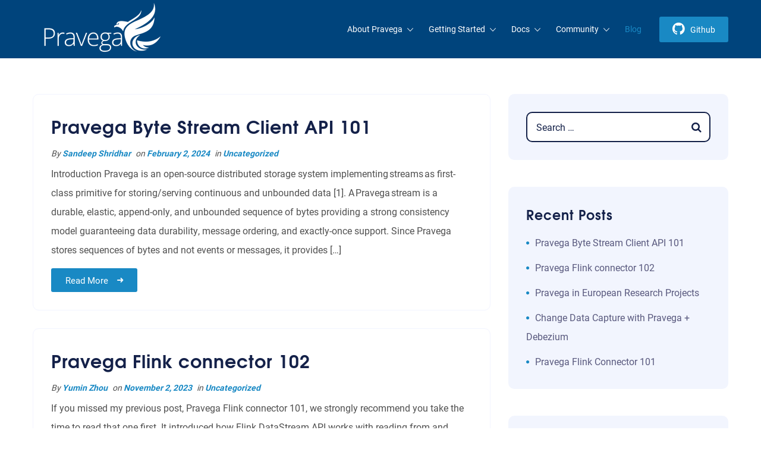

--- FILE ---
content_type: text/html; charset=UTF-8
request_url: https://pravega.io/blog/
body_size: 18566
content:
<!DOCTYPE html>
<html lang="en-US" class="no-js no-svg">
<head>
<!-- Required meta tags -->
<meta charset="UTF-8" />
<meta name="viewport" content="width=device-width, initial-scale=1, shrink-to-fit=no">
<meta name="description" content="Official Pravega.io Blog: Get the latest news, blogs, and insights on distributed storage system."  />
	
<meta name="keywords" content="Pravega, Pravega blog, blogs of Pravega, Pravega updates, Stream Storage, Segment Store" />    
<meta name="robots" content="all" />
<meta name="distribution" content="Global" />
<meta name="robots" content="index, follow">
<meta name="document-type" content="Public">
<meta name="language" content="English" />
<meta name="author" content="Pravega"/>
<meta property="og:image" content="https://pravega.io/wp-content/uploads/2021/04/pravega-io.jpg">    
<meta name="twitter:image" content="https://pravega.io/wp-content/uploads/2021/04/twitter-card.jpg" />    
        <link rel="shortcut icon" href="https://pravega.io/wp-content/themes/qloud/assets/images/favicon.ico" />
        <script>(function(html){html.className = html.className.replace(/\bno-js\b/,'js')})(document.documentElement);</script>
<title>Blog &#8211; Pravega</title>
<meta name='robots' content='max-image-preview:large' />
<link rel="preload" as="font" href="http://158.101.97.53/wp-content/themes/qloud/assets/fonts/texgyreadventor-regular-webfont.woff" data-wpacu-preload-font="1" crossorigin>
<link rel="preload" as="font" href="http://158.101.97.53/wp-content/themes/qloud/assets/fonts/texgyreadventor-bold-webfont.woff" data-wpacu-preload-font="1" crossorigin>
<link rel="preload" as="font" href="http://158.101.97.53/wp-content/plugins/elementor/assets/lib/font-awesome/fonts/fontawesome-webfont.woff2?v=4.7.0" data-wpacu-preload-font="1" crossorigin>
<link rel="preload" as="font" href="http://158.101.97.53/wp-content/themes/qloud/assets/fonts/ionicons.ttf?v=2.0.0" data-wpacu-preload-font="1" crossorigin>
<link rel='dns-prefetch' href='//www.googletagmanager.com' />
<link rel='dns-prefetch' href='//cdnjs.cloudflare.com' />
<link rel="alternate" type="application/rss+xml" title="Pravega &raquo; Feed" href="https://pravega.io/feed/" />
<link rel="alternate" type="application/rss+xml" title="Pravega &raquo; Comments Feed" href="https://pravega.io/comments/feed/" />
<style id='wp-img-auto-sizes-contain-inline-css'>img:is([sizes=auto i],[sizes^="auto," i]){contain-intrinsic-size:3000px 1500px}</style>
<style id='wp-emoji-styles-inline-css'>img.wp-smiley,img.emoji{display:inline!important;border:none!important;box-shadow:none!important;height:1em!important;width:1em!important;margin:0 0.07em!important;vertical-align:-0.1em!important;background:none!important;padding:0!important}</style>
<link rel='stylesheet' id='wpacu-combined-css-head-1' href='https://pravega.io/wp-content/cache/asset-cleanup/css/head-e5e4d899519ac8879629b303b4dcd623ef500539.css' type='text/css' media='all' />
<style id='wp-block-heading-inline-css'>h1:where(.wp-block-heading).has-background,h2:where(.wp-block-heading).has-background,h3:where(.wp-block-heading).has-background,h4:where(.wp-block-heading).has-background,h5:where(.wp-block-heading).has-background,h6:where(.wp-block-heading).has-background{padding:1.25em 2.375em}h1.has-text-align-left[style*=writing-mode]:where([style*=vertical-lr]),h1.has-text-align-right[style*=writing-mode]:where([style*=vertical-rl]),h2.has-text-align-left[style*=writing-mode]:where([style*=vertical-lr]),h2.has-text-align-right[style*=writing-mode]:where([style*=vertical-rl]),h3.has-text-align-left[style*=writing-mode]:where([style*=vertical-lr]),h3.has-text-align-right[style*=writing-mode]:where([style*=vertical-rl]),h4.has-text-align-left[style*=writing-mode]:where([style*=vertical-lr]),h4.has-text-align-right[style*=writing-mode]:where([style*=vertical-rl]),h5.has-text-align-left[style*=writing-mode]:where([style*=vertical-lr]),h5.has-text-align-right[style*=writing-mode]:where([style*=vertical-rl]),h6.has-text-align-left[style*=writing-mode]:where([style*=vertical-lr]),h6.has-text-align-right[style*=writing-mode]:where([style*=vertical-rl]){rotate:180deg}</style>
<style id='wp-block-list-inline-css'>ol,ul{box-sizing:border-box}:root :where(.wp-block-list.has-background){padding:1.25em 2.375em}</style>
<style id='wp-block-media-text-inline-css'>.wp-block-media-text{box-sizing:border-box;/*!rtl:begin:ignore*/direction:ltr;/*!rtl:end:ignore*/display:grid;grid-template-columns:50% 1fr;grid-template-rows:auto}.wp-block-media-text.has-media-on-the-right{grid-template-columns:1fr 50%}.wp-block-media-text.is-vertically-aligned-top>.wp-block-media-text__content,.wp-block-media-text.is-vertically-aligned-top>.wp-block-media-text__media{align-self:start}.wp-block-media-text.is-vertically-aligned-center>.wp-block-media-text__content,.wp-block-media-text.is-vertically-aligned-center>.wp-block-media-text__media,.wp-block-media-text>.wp-block-media-text__content,.wp-block-media-text>.wp-block-media-text__media{align-self:center}.wp-block-media-text.is-vertically-aligned-bottom>.wp-block-media-text__content,.wp-block-media-text.is-vertically-aligned-bottom>.wp-block-media-text__media{align-self:end}.wp-block-media-text>.wp-block-media-text__media{/*!rtl:begin:ignore*/grid-column:1;grid-row:1;/*!rtl:end:ignore*/margin:0}.wp-block-media-text>.wp-block-media-text__content{direction:ltr;/*!rtl:begin:ignore*/grid-column:2;grid-row:1;/*!rtl:end:ignore*/padding:0 8%;word-break:break-word}.wp-block-media-text.has-media-on-the-right>.wp-block-media-text__media{/*!rtl:begin:ignore*/grid-column:2;grid-row:1 /*!rtl:end:ignore*/}.wp-block-media-text.has-media-on-the-right>.wp-block-media-text__content{/*!rtl:begin:ignore*/grid-column:1;grid-row:1 /*!rtl:end:ignore*/}.wp-block-media-text__media a{display:block}.wp-block-media-text__media img,.wp-block-media-text__media video{height:auto;max-width:unset;vertical-align:middle;width:100%}.wp-block-media-text.is-image-fill>.wp-block-media-text__media{background-size:cover;height:100%;min-height:250px}.wp-block-media-text.is-image-fill>.wp-block-media-text__media>a{display:block;height:100%}.wp-block-media-text.is-image-fill>.wp-block-media-text__media img{height:1px;margin:-1px;overflow:hidden;padding:0;position:absolute;width:1px;clip:rect(0,0,0,0);border:0}.wp-block-media-text.is-image-fill-element>.wp-block-media-text__media{height:100%;min-height:250px}.wp-block-media-text.is-image-fill-element>.wp-block-media-text__media>a{display:block;height:100%}.wp-block-media-text.is-image-fill-element>.wp-block-media-text__media img{height:100%;object-fit:cover;width:100%}@media (max-width:600px){.wp-block-media-text.is-stacked-on-mobile{grid-template-columns:100%!important}.wp-block-media-text.is-stacked-on-mobile>.wp-block-media-text__media{grid-column:1;grid-row:1}.wp-block-media-text.is-stacked-on-mobile>.wp-block-media-text__content{grid-column:1;grid-row:2}}</style>
<style id='wp-block-paragraph-inline-css'>.is-small-text{font-size:.875em}.is-regular-text{font-size:1em}.is-large-text{font-size:2.25em}.is-larger-text{font-size:3em}.has-drop-cap:not(:focus):first-letter{float:left;font-size:8.4em;font-style:normal;font-weight:100;line-height:.68;margin:.05em .1em 0 0;text-transform:uppercase}body.rtl .has-drop-cap:not(:focus):first-letter{float:none;margin-left:.1em}p.has-drop-cap.has-background{overflow:hidden}:root :where(p.has-background){padding:1.25em 2.375em}:where(p.has-text-color:not(.has-link-color)) a{color:inherit}p.has-text-align-left[style*="writing-mode:vertical-lr"],p.has-text-align-right[style*="writing-mode:vertical-rl"]{rotate:180deg}</style>
<style id='wp-block-preformatted-inline-css'>.wp-block-preformatted{box-sizing:border-box;white-space:pre-wrap}:where(.wp-block-preformatted.has-background){padding:1.25em 2.375em}</style>
<style id='wp-block-table-inline-css'>.wp-block-table{overflow-x:auto}.wp-block-table table{border-collapse:collapse;width:100%}.wp-block-table thead{border-bottom:3px solid}.wp-block-table tfoot{border-top:3px solid}.wp-block-table td,.wp-block-table th{border:1px solid;padding:.5em}.wp-block-table .has-fixed-layout{table-layout:fixed;width:100%}.wp-block-table .has-fixed-layout td,.wp-block-table .has-fixed-layout th{word-break:break-word}.wp-block-table.aligncenter,.wp-block-table.alignleft,.wp-block-table.alignright{display:table;width:auto}.wp-block-table.aligncenter td,.wp-block-table.aligncenter th,.wp-block-table.alignleft td,.wp-block-table.alignleft th,.wp-block-table.alignright td,.wp-block-table.alignright th{word-break:break-word}.wp-block-table .has-subtle-light-gray-background-color{background-color:#f3f4f5}.wp-block-table .has-subtle-pale-green-background-color{background-color:#e9fbe5}.wp-block-table .has-subtle-pale-blue-background-color{background-color:#e7f5fe}.wp-block-table .has-subtle-pale-pink-background-color{background-color:#fcf0ef}.wp-block-table.is-style-stripes{background-color:initial;border-collapse:inherit;border-spacing:0}.wp-block-table.is-style-stripes tbody tr:nth-child(odd){background-color:#f0f0f0}.wp-block-table.is-style-stripes.has-subtle-light-gray-background-color tbody tr:nth-child(odd){background-color:#f3f4f5}.wp-block-table.is-style-stripes.has-subtle-pale-green-background-color tbody tr:nth-child(odd){background-color:#e9fbe5}.wp-block-table.is-style-stripes.has-subtle-pale-blue-background-color tbody tr:nth-child(odd){background-color:#e7f5fe}.wp-block-table.is-style-stripes.has-subtle-pale-pink-background-color tbody tr:nth-child(odd){background-color:#fcf0ef}.wp-block-table.is-style-stripes td,.wp-block-table.is-style-stripes th{border-color:#0000}.wp-block-table.is-style-stripes{border-bottom:1px solid #f0f0f0}.wp-block-table .has-border-color td,.wp-block-table .has-border-color th,.wp-block-table .has-border-color tr,.wp-block-table .has-border-color>*{border-color:inherit}.wp-block-table table[style*=border-top-color] tr:first-child,.wp-block-table table[style*=border-top-color] tr:first-child td,.wp-block-table table[style*=border-top-color] tr:first-child th,.wp-block-table table[style*=border-top-color]>*,.wp-block-table table[style*=border-top-color]>* td,.wp-block-table table[style*=border-top-color]>* th{border-top-color:inherit}.wp-block-table table[style*=border-top-color] tr:not(:first-child){border-top-color:initial}.wp-block-table table[style*=border-right-color] td:last-child,.wp-block-table table[style*=border-right-color] th,.wp-block-table table[style*=border-right-color] tr,.wp-block-table table[style*=border-right-color]>*{border-right-color:inherit}.wp-block-table table[style*=border-bottom-color] tr:last-child,.wp-block-table table[style*=border-bottom-color] tr:last-child td,.wp-block-table table[style*=border-bottom-color] tr:last-child th,.wp-block-table table[style*=border-bottom-color]>*,.wp-block-table table[style*=border-bottom-color]>* td,.wp-block-table table[style*=border-bottom-color]>* th{border-bottom-color:inherit}.wp-block-table table[style*=border-bottom-color] tr:not(:last-child){border-bottom-color:initial}.wp-block-table table[style*=border-left-color] td:first-child,.wp-block-table table[style*=border-left-color] th,.wp-block-table table[style*=border-left-color] tr,.wp-block-table table[style*=border-left-color]>*{border-left-color:inherit}.wp-block-table table[style*=border-style] td,.wp-block-table table[style*=border-style] th,.wp-block-table table[style*=border-style] tr,.wp-block-table table[style*=border-style]>*{border-style:inherit}.wp-block-table table[style*=border-width] td,.wp-block-table table[style*=border-width] th,.wp-block-table table[style*=border-width] tr,.wp-block-table table[style*=border-width]>*{border-style:inherit;border-width:inherit}</style>
<style id='global-styles-inline-css'>:root{--wp--preset--aspect-ratio--square:1;--wp--preset--aspect-ratio--4-3:4/3;--wp--preset--aspect-ratio--3-4:3/4;--wp--preset--aspect-ratio--3-2:3/2;--wp--preset--aspect-ratio--2-3:2/3;--wp--preset--aspect-ratio--16-9:16/9;--wp--preset--aspect-ratio--9-16:9/16;--wp--preset--color--black:#000000;--wp--preset--color--cyan-bluish-gray:#abb8c3;--wp--preset--color--white:#ffffff;--wp--preset--color--pale-pink:#f78da7;--wp--preset--color--vivid-red:#cf2e2e;--wp--preset--color--luminous-vivid-orange:#ff6900;--wp--preset--color--luminous-vivid-amber:#fcb900;--wp--preset--color--light-green-cyan:#7bdcb5;--wp--preset--color--vivid-green-cyan:#00d084;--wp--preset--color--pale-cyan-blue:#8ed1fc;--wp--preset--color--vivid-cyan-blue:#0693e3;--wp--preset--color--vivid-purple:#9b51e0;--wp--preset--gradient--vivid-cyan-blue-to-vivid-purple:linear-gradient(135deg,rgb(6,147,227) 0%,rgb(155,81,224) 100%);--wp--preset--gradient--light-green-cyan-to-vivid-green-cyan:linear-gradient(135deg,rgb(122,220,180) 0%,rgb(0,208,130) 100%);--wp--preset--gradient--luminous-vivid-amber-to-luminous-vivid-orange:linear-gradient(135deg,rgb(252,185,0) 0%,rgb(255,105,0) 100%);--wp--preset--gradient--luminous-vivid-orange-to-vivid-red:linear-gradient(135deg,rgb(255,105,0) 0%,rgb(207,46,46) 100%);--wp--preset--gradient--very-light-gray-to-cyan-bluish-gray:linear-gradient(135deg,rgb(238,238,238) 0%,rgb(169,184,195) 100%);--wp--preset--gradient--cool-to-warm-spectrum:linear-gradient(135deg,rgb(74,234,220) 0%,rgb(151,120,209) 20%,rgb(207,42,186) 40%,rgb(238,44,130) 60%,rgb(251,105,98) 80%,rgb(254,248,76) 100%);--wp--preset--gradient--blush-light-purple:linear-gradient(135deg,rgb(255,206,236) 0%,rgb(152,150,240) 100%);--wp--preset--gradient--blush-bordeaux:linear-gradient(135deg,rgb(254,205,165) 0%,rgb(254,45,45) 50%,rgb(107,0,62) 100%);--wp--preset--gradient--luminous-dusk:linear-gradient(135deg,rgb(255,203,112) 0%,rgb(199,81,192) 50%,rgb(65,88,208) 100%);--wp--preset--gradient--pale-ocean:linear-gradient(135deg,rgb(255,245,203) 0%,rgb(182,227,212) 50%,rgb(51,167,181) 100%);--wp--preset--gradient--electric-grass:linear-gradient(135deg,rgb(202,248,128) 0%,rgb(113,206,126) 100%);--wp--preset--gradient--midnight:linear-gradient(135deg,rgb(2,3,129) 0%,rgb(40,116,252) 100%);--wp--preset--font-size--small:13px;--wp--preset--font-size--medium:20px;--wp--preset--font-size--large:36px;--wp--preset--font-size--x-large:42px;--wp--preset--spacing--20:0.44rem;--wp--preset--spacing--30:0.67rem;--wp--preset--spacing--40:1rem;--wp--preset--spacing--50:1.5rem;--wp--preset--spacing--60:2.25rem;--wp--preset--spacing--70:3.38rem;--wp--preset--spacing--80:5.06rem;--wp--preset--shadow--natural:6px 6px 9px rgba(0, 0, 0, 0.2);--wp--preset--shadow--deep:12px 12px 50px rgba(0, 0, 0, 0.4);--wp--preset--shadow--sharp:6px 6px 0px rgba(0, 0, 0, 0.2);--wp--preset--shadow--outlined:6px 6px 0px -3px rgb(255, 255, 255), 6px 6px rgb(0, 0, 0);--wp--preset--shadow--crisp:6px 6px 0px rgb(0, 0, 0)}:where(.is-layout-flex){gap:.5em}:where(.is-layout-grid){gap:.5em}body .is-layout-flex{display:flex}.is-layout-flex{flex-wrap:wrap;align-items:center}.is-layout-flex>:is(*,div){margin:0}body .is-layout-grid{display:grid}.is-layout-grid>:is(*,div){margin:0}:where(.wp-block-columns.is-layout-flex){gap:2em}:where(.wp-block-columns.is-layout-grid){gap:2em}:where(.wp-block-post-template.is-layout-flex){gap:1.25em}:where(.wp-block-post-template.is-layout-grid){gap:1.25em}.has-black-color{color:var(--wp--preset--color--black)!important}.has-cyan-bluish-gray-color{color:var(--wp--preset--color--cyan-bluish-gray)!important}.has-white-color{color:var(--wp--preset--color--white)!important}.has-pale-pink-color{color:var(--wp--preset--color--pale-pink)!important}.has-vivid-red-color{color:var(--wp--preset--color--vivid-red)!important}.has-luminous-vivid-orange-color{color:var(--wp--preset--color--luminous-vivid-orange)!important}.has-luminous-vivid-amber-color{color:var(--wp--preset--color--luminous-vivid-amber)!important}.has-light-green-cyan-color{color:var(--wp--preset--color--light-green-cyan)!important}.has-vivid-green-cyan-color{color:var(--wp--preset--color--vivid-green-cyan)!important}.has-pale-cyan-blue-color{color:var(--wp--preset--color--pale-cyan-blue)!important}.has-vivid-cyan-blue-color{color:var(--wp--preset--color--vivid-cyan-blue)!important}.has-vivid-purple-color{color:var(--wp--preset--color--vivid-purple)!important}.has-black-background-color{background-color:var(--wp--preset--color--black)!important}.has-cyan-bluish-gray-background-color{background-color:var(--wp--preset--color--cyan-bluish-gray)!important}.has-white-background-color{background-color:var(--wp--preset--color--white)!important}.has-pale-pink-background-color{background-color:var(--wp--preset--color--pale-pink)!important}.has-vivid-red-background-color{background-color:var(--wp--preset--color--vivid-red)!important}.has-luminous-vivid-orange-background-color{background-color:var(--wp--preset--color--luminous-vivid-orange)!important}.has-luminous-vivid-amber-background-color{background-color:var(--wp--preset--color--luminous-vivid-amber)!important}.has-light-green-cyan-background-color{background-color:var(--wp--preset--color--light-green-cyan)!important}.has-vivid-green-cyan-background-color{background-color:var(--wp--preset--color--vivid-green-cyan)!important}.has-pale-cyan-blue-background-color{background-color:var(--wp--preset--color--pale-cyan-blue)!important}.has-vivid-cyan-blue-background-color{background-color:var(--wp--preset--color--vivid-cyan-blue)!important}.has-vivid-purple-background-color{background-color:var(--wp--preset--color--vivid-purple)!important}.has-black-border-color{border-color:var(--wp--preset--color--black)!important}.has-cyan-bluish-gray-border-color{border-color:var(--wp--preset--color--cyan-bluish-gray)!important}.has-white-border-color{border-color:var(--wp--preset--color--white)!important}.has-pale-pink-border-color{border-color:var(--wp--preset--color--pale-pink)!important}.has-vivid-red-border-color{border-color:var(--wp--preset--color--vivid-red)!important}.has-luminous-vivid-orange-border-color{border-color:var(--wp--preset--color--luminous-vivid-orange)!important}.has-luminous-vivid-amber-border-color{border-color:var(--wp--preset--color--luminous-vivid-amber)!important}.has-light-green-cyan-border-color{border-color:var(--wp--preset--color--light-green-cyan)!important}.has-vivid-green-cyan-border-color{border-color:var(--wp--preset--color--vivid-green-cyan)!important}.has-pale-cyan-blue-border-color{border-color:var(--wp--preset--color--pale-cyan-blue)!important}.has-vivid-cyan-blue-border-color{border-color:var(--wp--preset--color--vivid-cyan-blue)!important}.has-vivid-purple-border-color{border-color:var(--wp--preset--color--vivid-purple)!important}.has-vivid-cyan-blue-to-vivid-purple-gradient-background{background:var(--wp--preset--gradient--vivid-cyan-blue-to-vivid-purple)!important}.has-light-green-cyan-to-vivid-green-cyan-gradient-background{background:var(--wp--preset--gradient--light-green-cyan-to-vivid-green-cyan)!important}.has-luminous-vivid-amber-to-luminous-vivid-orange-gradient-background{background:var(--wp--preset--gradient--luminous-vivid-amber-to-luminous-vivid-orange)!important}.has-luminous-vivid-orange-to-vivid-red-gradient-background{background:var(--wp--preset--gradient--luminous-vivid-orange-to-vivid-red)!important}.has-very-light-gray-to-cyan-bluish-gray-gradient-background{background:var(--wp--preset--gradient--very-light-gray-to-cyan-bluish-gray)!important}.has-cool-to-warm-spectrum-gradient-background{background:var(--wp--preset--gradient--cool-to-warm-spectrum)!important}.has-blush-light-purple-gradient-background{background:var(--wp--preset--gradient--blush-light-purple)!important}.has-blush-bordeaux-gradient-background{background:var(--wp--preset--gradient--blush-bordeaux)!important}.has-luminous-dusk-gradient-background{background:var(--wp--preset--gradient--luminous-dusk)!important}.has-pale-ocean-gradient-background{background:var(--wp--preset--gradient--pale-ocean)!important}.has-electric-grass-gradient-background{background:var(--wp--preset--gradient--electric-grass)!important}.has-midnight-gradient-background{background:var(--wp--preset--gradient--midnight)!important}.has-small-font-size{font-size:var(--wp--preset--font-size--small)!important}.has-medium-font-size{font-size:var(--wp--preset--font-size--medium)!important}.has-large-font-size{font-size:var(--wp--preset--font-size--large)!important}.has-x-large-font-size{font-size:var(--wp--preset--font-size--x-large)!important}</style>

<style id='classic-theme-styles-inline-css'>/*! This file is auto-generated */
.wp-block-button__link{color:#fff;background-color:#32373c;border-radius:9999px;box-shadow:none;text-decoration:none;padding:calc(.667em + 2px) calc(1.333em + 2px);font-size:1.125em}.wp-block-file__button{background:#32373c;color:#fff;text-decoration:none}</style>



<style id='mashsb-styles-inline-css'>.mashsb-count{color:#ccc}.mashsb-buttons a{background-image:-webkit-linear-gradient(bottom,rgba(0,0,0,.17) 0%,rgba(255,255,255,.17) 100%);background-image:-moz-linear-gradient(bottom,rgba(0,0,0,.17) 0%,rgba(255,255,255,.17) 100%);background-image:linear-gradient(bottom,rgba(0,0,0,.17) 0%,rgba(255,255,255,.17) 100%)}[class^="mashicon-"] .text,[class*=" mashicon-"] .text{text-indent:-9999px!important;line-height:0;display:block}[class^="mashicon-"] .text:after,[class*=" mashicon-"] .text:after{content:""!important;text-indent:0;font-size:13px;display:block!important}[class^="mashicon-"],[class*=" mashicon-"]{width:25%;text-align:center!important}[class^="mashicon-"] .icon:before,[class*=" mashicon-"] .icon:before{float:none;margin-right:0}.mashsb-buttons a{margin-right:3px;margin-bottom:3px;min-width:0;width:41px}.onoffswitch,.onoffswitch-inner:before,.onoffswitch-inner:after .onoffswitch2,.onoffswitch2-inner:before,.onoffswitch2-inner:after{margin-right:0;width:41px;line-height:41px}</style>














<style id='qloud-style-inline-css'>#loading{background:#ffffff!important}.iq-breadcrumb-one h2.title{display:none!important}header{background:#00447c!important;position:relative}header.menu-sticky{background:#00447c!important;position:fixed}@media(max-width:992px){header{background:#00447c!important}}header .sub-main ul li a.iq-button.login{background:#1989c4!important}header .sub-main ul li a.iq-button.login:hover{background:#00447c!important}header .sub-main ul li a.iq-button.login{color:#ffffff!important}header .sub-main ul li a.iq-button.login:hover{color:#ffffff!important}header .sub-main ul li a.iq-button.login{border-color:#1989c4!important}header .sub-main ul li a.iq-button.login:hover{border-color:#ffffff!important}header .sub-main ul li a.iq-button.signup{background:!important}header .sub-main ul li a.iq-button.signup:hover{background:!important}header .sub-main ul li a.iq-button.signup{color:#ffffff!important}header .sub-main ul li a.iq-button.signup:hover{color:#007bfc!important}header .sub-main ul li a.iq-button.signup{border-color:!important}header .sub-main ul li a.iq-button.login:hover{border-color:!important}footer .footer-topbar{background:#ffffff!important}.iq-over-dark-90::before{background:!important}footer .footer-top .footer-title,footer .testimonail-widget-menu .owl-carousel .owl-item .testimonial-info .testimonial-name h5,footer .testimonail-widget-menu .owl-carousel .owl-item .testimonial-info .testimonial-name .sub-title,footer .footer-top .text-white{color:#292929!important}footer,footer .widget ul li a,footer.footer-one .info-share li a,footer.footer-one ul.iq-contact li i,footer .testimonail-widget-menu .owl-carousel .owl-item .testimonial-info p{color:#292929!important}footer.footer-one .widget ul li a:hover,footer .widget ul.menu li a:hover,footer.footer-one .info-share li a:hover,footer .wp-video .mejs-overlay-button:before{color:#292929!important}footer .wp-video:before{background:rgba(41,41,41,.6)}:root{--primary-color:#00447c!important;--secondary-color:#1989c4 !important;--title-color:#142149 !important;--tertiry-color:#5e7290 !important}.iq-tabs .nav-pills .nav-link .tab-title,.iq-testimonial .iq-testimonial-member .avtar-name .iq-lead,.iq-fancy-box.active .iq-fancy-title{color:#142149!important}body.boxed_layout #page,.container,body.boxed_layout header.menu-sticky,body.boxed_layout .elementor-section.elementor-section-boxed>.elementor-container,body.full_width_layout .elementor-section.elementor-section-boxed>.elementor-container{max-width:1200px!important}body.boxed_layout .elementor-section.elementor-section-full_width,body.boxed_layout section.elementor-section.elementor-section-boxed{width:100%!important;left:0!important;right:auto!important}body.boxed_layout header.menu-sticky .main-header{width:1200px!important}body.boxed_layout .container,body.boxed_layout .elementor-section.elementor-section-full_width>.elementor-container .elementor-container,body.boxed_layout .elementor-section.elementor-section-boxed>.elementor-container .elementor-container{padding:0}body.boxed_layout .elementor-section.elementor-section-boxed>.elementor-container,body.boxed_layout .elementor-section.elementor-section-full_width>.elementor-container,body.boxed_layout header .container,body.boxed_layout footer .container{padding:0 15px}@media (max-width:1199px) and (min-width:992px){body.boxed_layout #page,.container,body.boxed_layout header.menu-sticky,body.boxed_layout .elementor-section.elementor-section-boxed>.elementor-container,body.full_width_layout .elementor-section.elementor-section-boxed>.elementor-container{max-width:960px!important}}@media (max-width:991px){body.boxed_layout #page,.container,body.boxed_layout header.menu-sticky,body.boxed_layout .elementor-section.elementor-section-boxed>.elementor-container,body.full_width_layout .elementor-section.elementor-section-boxed>.elementor-container{max-width:720px!important}body.boxed_layout #page{max-width:90%!important;max-width:calc(100% - 60px)!important}}@media (max-width:767px){body.boxed_layout #page,.container,body.boxed_layout header.menu-sticky,body.boxed_layout .elementor-section.elementor-section-boxed>.elementor-container,body.full_width_layout .elementor-section.elementor-section-boxed>.elementor-container{max-width:100%!important}body.boxed_layout .elementor-section.elementor-section-boxed>.elementor-container,body.boxed_layout .elementor-section.elementor-section-full_width>.elementor-container{padding:0 15px}body.boxed_layout #page{max-width:90%!important;max-width:calc(100% - 30px)!important}}</style>


<style id='elementor-icons-inline-css'>.elementor-add-new-section .elementor-add-templately-promo-button{background-color:#5d4fff;background-image:url(https://pravega.io/wp-content/plugins/essential-addons-for-elementor-lite/assets/admin/images/templately/logo-icon.svg);background-repeat:no-repeat;background-position:center center;margin-left:5px;position:relative;bottom:5px}</style>


<style id='elementor-frontend-inline-css'>@font-face{font-family:eicons;src:url(https://pravega.io/wp-content/plugins/elementor/assets/lib/eicons/fonts/eicons.eot?5.10.0);src:url(https://pravega.io/wp-content/plugins/elementor/assets/lib/eicons/fonts/eicons.eot?5.10.0#iefix) format("embedded-opentype"),url(https://pravega.io/wp-content/plugins/elementor/assets/lib/eicons/fonts/eicons.woff2?5.10.0) format("woff2"),url(https://pravega.io/wp-content/plugins/elementor/assets/lib/eicons/fonts/eicons.woff?5.10.0) format("woff"),url(https://pravega.io/wp-content/plugins/elementor/assets/lib/eicons/fonts/eicons.ttf?5.10.0) format("truetype"),url(https://pravega.io/wp-content/plugins/elementor/assets/lib/eicons/fonts/eicons.svg?5.10.0#eicon) format("svg");font-weight:400;font-style:normal}</style>
<style  type='text/css'  data-wpacu-inline-css-file='1'>
.elementor-kit-2293{--e-global-color-primary:#6EC1E4;--e-global-color-secondary:#54595F;--e-global-color-text:#7A7A7A;--e-global-color-accent:#1989C4;--e-global-color-c7a1458:#C8C9C7;--e-global-color-6d35b9a:#EE6411;--e-global-color-2ac2ef2:#00447C;--e-global-color-92d0378:#0D1E67;--e-global-color-a4918f7:#41B6E6;--e-global-color-77e95ac:#0000001A;--e-global-typography-primary-font-family:"Roboto";--e-global-typography-primary-font-weight:600;--e-global-typography-secondary-font-family:"Roboto Slab";--e-global-typography-secondary-font-weight:400;--e-global-typography-text-font-family:"Roboto";--e-global-typography-text-font-weight:400;--e-global-typography-accent-font-family:"Roboto";--e-global-typography-accent-font-weight:500;color:#505050;}.elementor-kit-2293 button,.elementor-kit-2293 input[type="button"],.elementor-kit-2293 input[type="submit"],.elementor-kit-2293 .elementor-button{color:#FFFFFF;background-color:#1989C4;border-radius:3px 3px 3px 3px;padding:10px 24px 11px 24px;}.elementor-kit-2293 button:hover,.elementor-kit-2293 button:focus,.elementor-kit-2293 input[type="button"]:hover,.elementor-kit-2293 input[type="button"]:focus,.elementor-kit-2293 input[type="submit"]:hover,.elementor-kit-2293 input[type="submit"]:focus,.elementor-kit-2293 .elementor-button:hover,.elementor-kit-2293 .elementor-button:focus{background-color:#00447C;}.elementor-section.elementor-section-boxed > .elementor-container{max-width:1140px;}.elementor-widget:not(:last-child){margin-bottom:20px;}{}h1.entry-title{display:var(--page-title-display);}@media(max-width:1024px){.elementor-section.elementor-section-boxed > .elementor-container{max-width:1024px;}}@media(max-width:767px){.elementor-section.elementor-section-boxed > .elementor-container{max-width:767px;}}
</style>


<style  type='text/css'  data-wpacu-inline-css-file='1'>
.elementor-5323 .elementor-element.elementor-element-258796ea:not(.elementor-motion-effects-element-type-background), .elementor-5323 .elementor-element.elementor-element-258796ea > .elementor-motion-effects-container > .elementor-motion-effects-layer{background-color:#000000;}.elementor-5323 .elementor-element.elementor-element-258796ea{transition:background 0.3s, border 0.3s, border-radius 0.3s, box-shadow 0.3s;padding:0px 0px 0px 0px;z-index:2;}.elementor-5323 .elementor-element.elementor-element-258796ea > .elementor-background-overlay{transition:background 0.3s, border-radius 0.3s, opacity 0.3s;}.elementor-5323 .elementor-element.elementor-element-10d3ac93 > .elementor-element-populated{margin:45px 45px 45px 45px;padding:0% 0% 0% 0%;}#elementor-popup-modal-5323 .dialog-message{width:895px;height:auto;}#elementor-popup-modal-5323{justify-content:center;align-items:center;pointer-events:all;background-color:rgba(0,0,0,0.77);}#elementor-popup-modal-5323 .dialog-close-button{display:flex;font-size:30px;}#elementor-popup-modal-5323 .dialog-widget-content{animation-duration:1.2s;box-shadow:2px 8px 23px 3px rgba(0,0,0,0.2);}#elementor-popup-modal-5323 .dialog-close-button i{color:#ffffff;}#elementor-popup-modal-5323 .dialog-close-button svg{fill:#ffffff;}@media(max-width:767px){.elementor-5323 .elementor-element.elementor-element-258796ea:not(.elementor-motion-effects-element-type-background), .elementor-5323 .elementor-element.elementor-element-258796ea > .elementor-motion-effects-container > .elementor-motion-effects-layer{background-image:url(https://beta.pravega.io/wp-content/uploads/2021/02/coco.png);}.elementor-5323 .elementor-element.elementor-element-258796ea{padding:0px 0px 0px 0px;}.elementor-5323 .elementor-element.elementor-element-10d3ac93{width:100%;}.elementor-5323 .elementor-element.elementor-element-10d3ac93 > .elementor-element-populated{padding:0px 0px 0px 0px;}}
</style>


<script id='wpacu-combined-js-head-group-1' type='text/javascript' src='https://pravega.io/wp-content/cache/asset-cleanup/js/head-12613d092f994a1d5c75d6f766f20c3ee4c2eb1c.js'></script><script id="mashsb-js-extra">
/* <![CDATA[ */
var mashsb = {"shares":"0","round_shares":"1","animate_shares":"0","dynamic_buttons":"0","share_url":"https://pravega.io/blog/2024/02/02/pravega-byte-stream-client-api-101/","title":"%E2%80%8B%E2%80%8BPravega+Byte+Stream+Client+API+101%E2%80%8B","image":null,"desc":"Introduction\n\n\n\nPravega is an open-source distributed storage system implementing\u202fstreams\u202fas first-class primitive for storing/serving continuous and unbounded data [1]. A\u202fPravega\u202fstream is a durable, elastic, append-only, and unbounded sequence of bytes providing a strong consistency model guaranteeing data \u2026","hashtag":"@PravegaIO","subscribe":"content","subscribe_url":"","activestatus":"1","singular":"0","twitter_popup":"1","refresh":"0","nonce":"8020c44fa3","postid":"","servertime":"1769408415","ajaxurl":"https://pravega.io/wp-admin/admin-ajax.php"};
//# sourceURL=mashsb-js-extra
/* ]]> */
</script>
<script   src="https://pravega.io/wp-content/plugins/mashsharer/assets/js/mashsb.min.js" id="mashsb-js"></script>
<script   src="https://www.googletagmanager.com/gtag/js?id=UA-1508605-1&amp;ver=6.9" id="wk-analytics-script-js"></script>
<script   id="wk-analytics-script-js-after">
/* <![CDATA[ */
function shouldTrack(){
var trackLoggedIn = false;
var loggedIn = false;
if(!loggedIn){
return true;
} else if( trackLoggedIn ) {
return true;
}
return false;
}
function hasWKGoogleAnalyticsCookie() {
return (new RegExp('wp_wk_ga_untrack_' + document.location.hostname)).test(document.cookie);
}
if (!hasWKGoogleAnalyticsCookie() && shouldTrack()) {
//Google Analytics
window.dataLayer = window.dataLayer || [];
function gtag(){dataLayer.push(arguments);}
gtag('js', new Date());
gtag('config', 'UA-1508605-1', { 'anonymize_ip': true });
}

//# sourceURL=wk-analytics-script-js-after
/* ]]> */
</script>
<script   src="https://cdnjs.cloudflare.com/ajax/libs/particles.js/2.0.0/particles.min.js" id="particles-script-js"></script>
<script id='wpacu-combined-js-head-group-2' type='text/javascript' src='https://pravega.io/wp-content/cache/asset-cleanup/js/head-5230a5b704836d68e05154315f68b6e11fbb4997.js'></script><link rel="https://api.w.org/" href="https://pravega.io/wp-json/" /><link rel="EditURI" type="application/rsd+xml" title="RSD" href="https://pravega.io/xmlrpc.php?rsd" />
<meta name="generator" content="WordPress 6.9" />
<meta name="framework" content="Redux 4.3.1" />		<script>
			document.documentElement.className = document.documentElement.className.replace( 'no-js', 'js' );
		</script>
				<style>.no-js img.lazyload{display:none}figure.wp-block-image img.lazyloading{min-width:150px}.lazyload,.lazyloading{opacity:0}.lazyloaded{opacity:1;transition:opacity 400ms;transition-delay:0ms}</style>
		<style id='qloud-dynamic-css'>.navbar-brand img.logo{width:216px!important}.navbar-brand img.logo{height:88px!important}</style><style id='qloud-dynamic-css70494'>.iq-breadcrumb-one .title{display:none!important}</style><style>.recentcomments a{display:inline!important;padding:0!important;margin:0!important}</style> 
            

</head> 
<body data-spy="scroll" data-offset="80" class="blog wp-theme-qloud wp-child-theme-qloud-child group-blog hfeed has-header-image has-sidebar colors-light elementor-default elementor-kit-2293" id="">
    <!-- loading -->
  <div id="loading">
    <div id="loading-center">

                <div class="load-img" >
          <img  alt="loader" data-src="https://pravega.io/wp-content/uploads/2021/02/pravega-loading.gif" class="lazyload" src="[data-uri]"><noscript><img src="https://pravega.io/wp-content/uploads/2021/02/pravega-loading.gif" alt="loader"></noscript>
          </div>
            </div>
  </div>
 <!-- loading End -->
<div id="page" class="site">
  <a class="skip-link screen-reader-text" href="#content"></a> 
<header class="header has-sticky header-style-one header_default" id="main-header">     
    <div class="container main-header">
        <div class="row no-gutters">     
            <div class="col-sm-12">
                

                <nav class="navbar navbar-expand-lg navbar-light">
                

                    <div class="logo_block">
                        <a class="navbar-brand" itemprop="url" href="https://pravega.io/">                 <img   alt="qloud" data-src="https://pravega.io/wp-content/uploads/2021/03/Pravega_logo_white-1.png" class="img-fluid logo lazyload" src="[data-uri]"><noscript><img class="img-fluid logo" src="https://pravega.io/wp-content/uploads/2021/03/Pravega_logo_white-1.png" alt="qloud"></noscript>                  <img   alt="qloud" data-src="https://pravega.io/wp-content/uploads/2021/03/Pravega_logo.png" class="img-fluid  logo-sticky lazyload" src="[data-uri]"><noscript><img class="img-fluid  logo-sticky" src="https://pravega.io/wp-content/uploads/2021/03/Pravega_logo.png" alt="qloud"></noscript>                          </a>
                    </div>

                    <button class="navbar-toggler" type="button" data-toggle="collapse" data-target="#navbarSupportedContent" aria-controls="navbarSupportedContent" aria-expanded="false" aria-label="Toggle navigation">
                        <span class="navbar-toggler-icon"><i class="ion-navicon"></i></span>
                    </button>
                    
                    <div class="collapse navbar-collapse" id="navbarSupportedContent">  <div id="iq-menu-container" class="menu-main-menu-container"><ul id="top-menu" class="navbar-nav"><li id="menu-item-5247" class="menu-item menu-item-type-custom menu-item-object-custom menu-item-has-children menu-item-5247"><a href="#">About Pravega</a>
<ul class="sub-menu">
	<li id="menu-item-3108" class="onePage menu-item menu-item-type-custom menu-item-object-custom menu-item-3108"><a href="/#key-features">Key Features</a></li>
	<li id="menu-item-2670" class="onePage menu-item menu-item-type-custom menu-item-object-custom menu-item-2670"><a href="/#architecture">Architecture</a></li>
	<li id="menu-item-3109" class="onePage menu-item menu-item-type-custom menu-item-object-custom menu-item-3109"><a href="/#use-cases">Solutions and Use Cases</a></li>
	<li id="menu-item-7168" class="menu-item menu-item-type-post_type menu-item-object-page menu-item-7168"><a target="_blank" href="https://pravega.io/samples/">Samples</a></li>
	<li id="menu-item-4456" class="menu-item menu-item-type-post_type menu-item-object-page menu-item-4456"><a target="_blank" href="https://pravega.io/presentations/">Presentations</a></li>
	<li id="menu-item-7970" class="menu-item menu-item-type-post_type menu-item-object-page menu-item-7970"><a target="_blank" href="https://pravega.io/podcasts/">Podcasts</a></li>
</ul>
</li>
<li id="menu-item-5261" class="menu-item menu-item-type-custom menu-item-object-custom menu-item-has-children menu-item-5261"><a href="#">Getting Started</a>
<ul class="sub-menu">
	<li id="menu-item-5262" class="menu-item menu-item-type-custom menu-item-object-custom menu-item-5262"><a target="_blank" href="https://pravega.io/docs/latest/">Intro</a></li>
	<li id="menu-item-5263" class="menu-item menu-item-type-custom menu-item-object-custom menu-item-5263"><a target="_blank" href="https://pravega.io/docs/latest/getting-started/quick-start/">Quick Start</a></li>
	<li id="menu-item-8238" class="menu-item menu-item-type-custom menu-item-object-custom menu-item-8238"><a target="_blank" href="https://youtu.be/aQjxx80W9mQ">Get Started Video</a></li>
	<li id="menu-item-5264" class="menu-item menu-item-type-custom menu-item-object-custom menu-item-5264"><a target="_blank" href="https://pravega.io/docs/latest/admin-guide/cluster-dependencies/">Admin Guide</a></li>
	<li id="menu-item-5265" class="menu-item menu-item-type-custom menu-item-object-custom menu-item-5265"><a target="_blank" href="https://pravega.io/docs/latest/beginner_dev_guide/">Dev Guide</a></li>
</ul>
</li>
<li id="menu-item-3112" class="menu-item menu-item-type-custom menu-item-object-custom menu-item-has-children menu-item-3112"><a href="#">Docs</a>
<ul class="sub-menu">
	<li id="menu-item-5277" class="menu-item menu-item-type-custom menu-item-object-custom menu-item-5277"><a target="_blank" href="https://pravega.io/docs/latest/pravega-concepts/">Concepts</a></li>
	<li id="menu-item-5278" class="menu-item menu-item-type-custom menu-item-object-custom menu-item-5278"><a href="https://pravega.io/docs/latest/segment-store-service/">Segment Store</a></li>
	<li id="menu-item-5279" class="menu-item menu-item-type-custom menu-item-object-custom menu-item-5279"><a href="https://pravega.io/docs/latest/controller-service/">Controller</a></li>
	<li id="menu-item-5280" class="menu-item menu-item-type-custom menu-item-object-custom menu-item-5280"><a href="https://pravega.io/docs/latest/javadoc/">Clients</a></li>
	<li id="menu-item-5281" class="menu-item menu-item-type-custom menu-item-object-custom menu-item-5281"><a href="https://pravega.io/docs/latest/connectors/">Connectors</a></li>
	<li id="menu-item-8236" class="menu-item menu-item-type-custom menu-item-object-custom menu-item-8236"><a href="https://pravega.io/docs/latest/faq/">FAQ</a></li>
</ul>
</li>
<li id="menu-item-5250" class="menu-item menu-item-type-custom menu-item-object-custom menu-item-has-children menu-item-5250"><a href="#">Community</a>
<ul class="sub-menu">
	<li id="menu-item-5276" class="menu-item menu-item-type-custom menu-item-object-custom menu-item-5276"><a href="https://pravega.io/docs/latest/join-community/">Join In</a></li>
	<li id="menu-item-8826" class="menu-item menu-item-type-post_type menu-item-object-page menu-item-8826"><a href="https://pravega.io/our-team/">Our Team</a></li>
	<li id="menu-item-8827" class="menu-item menu-item-type-post_type menu-item-object-page menu-item-8827"><a href="https://pravega.io/contributors/">Contributors</a></li>
	<li id="menu-item-7058" class="menu-item menu-item-type-custom menu-item-object-custom menu-item-7058"><a href="https://pravega.io/docs/latest/roadmap/">Roadmap</a></li>
</ul>
</li>
<li id="menu-item-770" class="menu-item menu-item-type-post_type menu-item-object-page current-menu-item page_item page-item-532 current_page_item current_page_parent menu-item-770"><a target="_blank" href="https://pravega.io/blog/" aria-current="page">Blog</a></li>
</ul></div>                                                 <div class="sub-main iq-mobile-main">
                            <ul>                                              <li class="d-inline-block">
                                                <a href="https://github.com/pravega/pravega" class="login iq-button default " target="_blank">Github                                                </a>
                                            </li>                              </ul>
                        </div>
                    </div>

                    <div class="sub-main">
                        <ul>                                          <li class="d-inline-block">
                                            <a href="https://github.com/pravega/pravega" class="login iq-button default" target="_blank">Github                                            </a>
                                        </li>                          </ul>
                    </div>
                </nav>

          </div>
        </div>
    </div>

</header>
<div class="iq-height"></div>

         <div class="text-left iq-breadcrumb-one 
            iq-bg-over black            "
            >  
      <div class="container"> 
            <div class="row align-items-center">
               <div class="col-sm-12">
                  <nav aria-label="breadcrumb" class="text-center iq-breadcrumb-two">                         <h2 class="title">
                           Blog                        </h2>                    </nav>
               </div>
            </div>    </div>
</div>

  <div class="site-content-contain">
    <div id="content" class="site-content">      
	<div id="primary" class="content-area">
		<main id="main" class="site-main">
			<div class="container">
				
									<div class="row">
													<div class="col-lg-8 col-sm-12 mt-lg-0 mt-5">
														
						
							<article id="post-1273" class="post-1273 post type-post status-publish format-standard hentry category-uncategorized">
    <div class="iq-blog-box">
    <div class="iq-blog-image clearfix">
          </div>
    <div class="iq-blog-detail">      
      <div class="blog-title"> <a href="https://pravega.io/blog/2024/02/02/pravega-byte-stream-client-api-101/">
        <h1 class="mb-3">​​Pravega Byte Stream Client API 101​</h1>
        </a> </div>      
      <div class="iq-blog-meta">
        <ul class="iq-postdate">
                    <li class="list-inline-item"> By <a href="https://pravega.io/blog/author/sandeep/" title="Posts by Sandeep Shridhar" rel="author">Sandeep Shridhar</a> on <span class="screen-reader-text">Posted on</span> <a href="https://pravega.io/blog/2024/02/02/pravega-byte-stream-client-api-101/" rel="bookmark"><time class="entry-date published updated" datetime="2024-02-02T13:50:56+00:00">February 2, 2024</time></a> in
                                    <a href="https://pravega.io/blog/category/uncategorized/">Uncategorized</a>
                                  </li>
        </ul>
      </div>
      <div class="blog-content">
        <p>Introduction Pravega is an open-source distributed storage system implementing streams as first-class primitive for storing/serving continuous and unbounded data [1]. A Pravega stream is a durable, elastic, append-only, and unbounded sequence of bytes providing a strong consistency model guaranteeing data durability, message ordering, and exactly-once support. Since Pravega stores sequences of bytes and not events or messages, it provides [&hellip;]</p>
      </div>
            <div class="blog-button">
                <a class="iq-btn-link" href="https://pravega.io/blog/2024/02/02/pravega-byte-stream-client-api-101/">Read More<i class="ion-ios-arrow-right ml-2"             ></i></a>
              </div>
          </div>
  </div>
  </article>
<!-- #post-## --><article id="post-9036" class="post-9036 post type-post status-publish format-standard hentry category-uncategorized tag-apache-flink tag-pravega tag-pravega-flink-connector">
    <div class="iq-blog-box">
    <div class="iq-blog-image clearfix">
          </div>
    <div class="iq-blog-detail">      
      <div class="blog-title"> <a href="https://pravega.io/blog/2023/11/02/pravega-flink-connector-102/">
        <h1 class="mb-3">Pravega Flink connector 102</h1>
        </a> </div>      
      <div class="iq-blog-meta">
        <ul class="iq-postdate">
                    <li class="list-inline-item"> By <a href="https://pravega.io/blog/author/brianzhou/" title="Posts by Yumin Zhou" rel="author">Yumin Zhou</a> on <span class="screen-reader-text">Posted on</span> <a href="https://pravega.io/blog/2023/11/02/pravega-flink-connector-102/" rel="bookmark"><time class="entry-date published updated" datetime="2023-11-02T17:40:49+00:00">November 2, 2023</time></a> in
                                    <a href="https://pravega.io/blog/category/uncategorized/">Uncategorized</a>
                                  </li>
        </ul>
      </div>
      <div class="blog-content">
        <p>If you missed my previous post, Pravega Flink connector 101, we strongly recommend you take the time to read that one first. It introduced how Flink DataStream API works with reading from and writing to Pravega streams, which lays the necessary foundation for the topics we’ll cover in this post. To briefly recap the last [&hellip;]</p>
      </div>
            <div class="blog-button">
                <a class="iq-btn-link" href="https://pravega.io/blog/2023/11/02/pravega-flink-connector-102/">Read More<i class="ion-ios-arrow-right ml-2"             ></i></a>
              </div>
          </div>
  </div>
  </article>
<!-- #post-## --><article id="post-9177" class="post-9177 post type-post status-publish format-standard hentry category-newsupdates category-use-cases">
    <div class="iq-blog-box">
    <div class="iq-blog-image clearfix">
          </div>
    <div class="iq-blog-detail">      
      <div class="blog-title"> <a href="https://pravega.io/blog/2023/06/06/pravega-in-european-research-projects/">
        <h1 class="mb-3">Pravega in European Research Projects</h1>
        </a> </div>      
      <div class="iq-blog-meta">
        <ul class="iq-postdate">
                    <li class="list-inline-item"> By <a href="https://pravega.io/blog/author/raul/" title="Posts by Raúl Gracia" rel="author">Raúl Gracia</a> on <span class="screen-reader-text">Posted on</span> <a href="https://pravega.io/blog/2023/06/06/pravega-in-european-research-projects/" rel="bookmark"><time class="entry-date published updated" datetime="2023-06-06T10:53:13+00:00">June 6, 2023</time></a> in
                                    <a href="https://pravega.io/blog/category/newsupdates/">News/Updates</a>
                        <a href="https://pravega.io/blog/category/use-cases/">Use Cases</a>
                                  </li>
        </ul>
      </div>
      <div class="blog-content">
        <p>Over the last 40 years, the European Union has built a powerful research framework through a variety of research programmes, such as FP1-9, Horizon 2020, and more recently, Horizon Europe, among others [1]. Research programmes are organized into calls that address timely and relevant societal, economic, and cultural challenges in the European landscape, including health [&hellip;]</p>
      </div>
            <div class="blog-button">
                <a class="iq-btn-link" href="https://pravega.io/blog/2023/06/06/pravega-in-european-research-projects/">Read More<i class="ion-ios-arrow-right ml-2"             ></i></a>
              </div>
          </div>
  </div>
  </article>
<!-- #post-## --><article id="post-8978" class="post-8978 post type-post status-publish format-standard hentry category-best-practices category-cloud-technologies category-stream-processing">
    <div class="iq-blog-box">
    <div class="iq-blog-image clearfix">
          </div>
    <div class="iq-blog-detail">      
      <div class="blog-title"> <a href="https://pravega.io/blog/2022/08/16/change-data-capture-with-pravega-debezium/">
        <h1 class="mb-3">Change Data Capture with Pravega + Debezium</h1>
        </a> </div>      
      <div class="iq-blog-meta">
        <ul class="iq-postdate">
                    <li class="list-inline-item"> By <a href="https://pravega.io/blog/author/derek/" title="Posts by Derek Moore" rel="author">Derek Moore</a> on <span class="screen-reader-text">Posted on</span> <a href="https://pravega.io/blog/2022/08/16/change-data-capture-with-pravega-debezium/" rel="bookmark"><time class="entry-date published updated" datetime="2022-08-16T14:36:43+00:00">August 16, 2022</time></a> in
                                    <a href="https://pravega.io/blog/category/best-practices/">Best Practices</a>
                        <a href="https://pravega.io/blog/category/cloud-technologies/">Cloud Technologies</a>
                        <a href="https://pravega.io/blog/category/stream-processing/">Stream Processing</a>
                                  </li>
        </ul>
      </div>
      <div class="blog-content">
        <p>Change Data Capture (CDC) is becoming a popular technique for interconnecting disparate systems, for replicating state across traditional boundaries, for decomposing existing monoliths into microservices, and for the recordation of audit trails. CDC is the idea of emitting a changelog of all INSERT&#8216;s, UPDATE&#8216;s, DELETE&#8216;s, and schema changes performed on a database. Debezium.io is an [&hellip;]</p>
      </div>
            <div class="blog-button">
                <a class="iq-btn-link" href="https://pravega.io/blog/2022/08/16/change-data-capture-with-pravega-debezium/">Read More<i class="ion-ios-arrow-right ml-2"             ></i></a>
              </div>
          </div>
  </div>
  </article>
<!-- #post-## --><article id="post-8148" class="post-8148 post type-post status-publish format-standard hentry category-cloud-analytics category-real-time-analytics category-stream-processing">
    <div class="iq-blog-box">
    <div class="iq-blog-image clearfix">
          </div>
    <div class="iq-blog-detail">      
      <div class="blog-title"> <a href="https://pravega.io/blog/2021/11/01/pravega-flink-connector-101/">
        <h1 class="mb-3">Pravega Flink Connector 101</h1>
        </a> </div>      
      <div class="iq-blog-meta">
        <ul class="iq-postdate">
                    <li class="list-inline-item"> By <a href="https://pravega.io/blog/author/brianzhou/" title="Posts by Yumin Zhou" rel="author">Yumin Zhou</a> on <span class="screen-reader-text">Posted on</span> <a href="https://pravega.io/blog/2021/11/01/pravega-flink-connector-101/" rel="bookmark"><time class="entry-date published updated" datetime="2021-11-01T20:44:29+00:00">November 1, 2021</time></a> in
                                    <a href="https://pravega.io/blog/category/cloud-analytics/">Cloud Analytics</a>
                        <a href="https://pravega.io/blog/category/real-time-analytics/">Real-time Analytics</a>
                        <a href="https://pravega.io/blog/category/stream-processing/">Stream Processing</a>
                                  </li>
        </ul>
      </div>
      <div class="blog-content">
        <p>Introduction Pravega is a storage system based on the stream abstraction, providing the ability to process tail data (low-latency streaming) and historical data (catchup and batch reads). Relatedly,&nbsp;Apache Flink&nbsp;is a widely-used real-time computing engine that provides unified batch and stream processing. Flink provides high-throughput, low-latency streaming data processing, as well as support for complex event [&hellip;]</p>
      </div>
            <div class="blog-button">
                <a class="iq-btn-link" href="https://pravega.io/blog/2021/11/01/pravega-flink-connector-101/">Read More<i class="ion-ios-arrow-right ml-2"             ></i></a>
              </div>
          </div>
  </div>
  </article>
<!-- #post-## --><article id="post-1353" class="post-1353 post type-post status-publish format-standard has-post-thumbnail hentry category-stream-processing category-use-cases">
    <div class="iq-blog-box">
    <div class="iq-blog-image clearfix">
      <img width="1200" height="630"   alt="stream of water flowing to a cloud" decoding="async" fetchpriority="high" data-srcset="https://pravega.io/wp-content/uploads/2021/02/pexels-pixabay-531990-stream-to-cloud.jpg 1200w, https://pravega.io/wp-content/uploads/2021/02/pexels-pixabay-531990-stream-to-cloud-300x158.jpg 300w, https://pravega.io/wp-content/uploads/2021/02/pexels-pixabay-531990-stream-to-cloud-1024x538.jpg 1024w, https://pravega.io/wp-content/uploads/2021/02/pexels-pixabay-531990-stream-to-cloud-768x403.jpg 768w"  data-src="https://pravega.io/wp-content/uploads/2021/02/pexels-pixabay-531990-stream-to-cloud.jpg" data-sizes="(max-width: 767px) 89vw, (max-width: 1000px) 54vw, (max-width: 1071px) 543px, 580px" class="attachment-post-thumbnail size-post-thumbnail wp-post-image lazyload" src="[data-uri]" /><noscript><img width="1200" height="630" src="https://pravega.io/wp-content/uploads/2021/02/pexels-pixabay-531990-stream-to-cloud.jpg" class="attachment-post-thumbnail size-post-thumbnail wp-post-image" alt="stream of water flowing to a cloud" decoding="async" fetchpriority="high" srcset="https://pravega.io/wp-content/uploads/2021/02/pexels-pixabay-531990-stream-to-cloud.jpg 1200w, https://pravega.io/wp-content/uploads/2021/02/pexels-pixabay-531990-stream-to-cloud-300x158.jpg 300w, https://pravega.io/wp-content/uploads/2021/02/pexels-pixabay-531990-stream-to-cloud-1024x538.jpg 1024w, https://pravega.io/wp-content/uploads/2021/02/pexels-pixabay-531990-stream-to-cloud-768x403.jpg 768w" sizes="(max-width: 767px) 89vw, (max-width: 1000px) 54vw, (max-width: 1071px) 543px, 580px" /></noscript>    </div>
    <div class="iq-blog-detail">      
      <div class="blog-title"> <a href="https://pravega.io/blog/2021/03/23/data-flow-from-sensors-to-the-edge-and-the-cloud-using-pravega/">
        <h1 class="mb-3">Data Flow from Sensors to the Edge and the Cloud using Pravega</h1>
        </a> </div>      
      <div class="iq-blog-meta">
        <ul class="iq-postdate">
                    <li class="list-inline-item"> By <a href="https://pravega.io/blog/author/claudiofahey/" title="Posts by Claudio Fahey" rel="author">Claudio Fahey</a> on <span class="screen-reader-text">Posted on</span> <a href="https://pravega.io/blog/2021/03/23/data-flow-from-sensors-to-the-edge-and-the-cloud-using-pravega/" rel="bookmark"><time class="entry-date published updated" datetime="2021-03-23T16:28:41+00:00">March 23, 2021</time></a> in
                                    <a href="https://pravega.io/blog/category/stream-processing/">Stream Processing</a>
                        <a href="https://pravega.io/blog/category/use-cases/">Use Cases</a>
                                  </li>
        </ul>
      </div>
      <div class="blog-content">
        <p>Introduction Today there are billions of sensors around the world, producing a massive amount of data. Some sensor data will be used only at the edge, and some will be sent to the cloud or data centers for aggregation, analytics, and AI efforts. These sensors may measure or produce images, video, lidar, audio, acceleration, GPS, [&hellip;]</p>
      </div>
            <div class="blog-button">
                <a class="iq-btn-link" href="https://pravega.io/blog/2021/03/23/data-flow-from-sensors-to-the-edge-and-the-cloud-using-pravega/">Read More<i class="ion-ios-arrow-right ml-2"             ></i></a>
              </div>
          </div>
  </div>
  </article>
<!-- #post-## --><article id="post-8153" class="post-8153 post type-post status-publish format-standard hentry category-newsupdates category-releases">
    <div class="iq-blog-box">
    <div class="iq-blog-image clearfix">
          </div>
    <div class="iq-blog-detail">      
      <div class="blog-title"> <a href="https://pravega.io/blog/2021/03/10/introducing-pravega-0-9-0-new-features-improved-performance-and-more/">
        <h1 class="mb-3">Introducing Pravega 0.9.0: New features, improved performance and more</h1>
        </a> </div>      
      <div class="iq-blog-meta">
        <ul class="iq-postdate">
                    <li class="list-inline-item"> By <a href="https://pravega.io/blog/author/igor/" title="Posts by Igor Medvedev" rel="author">Igor Medvedev</a> on <span class="screen-reader-text">Posted on</span> <a href="https://pravega.io/blog/2021/03/10/introducing-pravega-0-9-0-new-features-improved-performance-and-more/" rel="bookmark"><time class="entry-date published updated" datetime="2021-03-10T20:04:02+00:00">March 10, 2021</time></a> in
                                    <a href="https://pravega.io/blog/category/newsupdates/">News/Updates</a>
                        <a href="https://pravega.io/blog/category/releases/">Releases</a>
                                  </li>
        </ul>
      </div>
      <div class="blog-content">
        <p>We are pleased to announce Pravega 0.9.0, our first release since Pravega became part of CNCF (Cloud Native Computing Foundation). This release continues to expand the Pravega feature-set and improves the performance of mission-critical use cases, and, of course, brings improved stability overall. In 2020, Pravega community delivered several significant releases. We introduced Streaming Cache [&hellip;]</p>
      </div>
            <div class="blog-button">
                <a class="iq-btn-link" href="https://pravega.io/blog/2021/03/10/introducing-pravega-0-9-0-new-features-improved-performance-and-more/">Read More<i class="ion-ios-arrow-right ml-2"             ></i></a>
              </div>
          </div>
  </div>
  </article>
<!-- #post-## --><article id="post-1323" class="post-1323 post type-post status-publish format-standard hentry category-performance">
    <div class="iq-blog-box">
    <div class="iq-blog-image clearfix">
          </div>
    <div class="iq-blog-detail">      
      <div class="blog-title"> <a href="https://pravega.io/blog/2021/03/10/when-speed-meets-parallelism-pravega-performance-under-parallel-streaming-workloads/">
        <h1 class="mb-3">When Speed meets Parallelism – Pravega performance under parallel streaming workloads</h1>
        </a> </div>      
      <div class="iq-blog-meta">
        <ul class="iq-postdate">
                    <li class="list-inline-item"> By <a href="https://pravega.io/blog/author/raul/" title="Posts by Raúl Gracia" rel="author">Raúl Gracia</a> on <span class="screen-reader-text">Posted on</span> <a href="https://pravega.io/blog/2021/03/10/when-speed-meets-parallelism-pravega-performance-under-parallel-streaming-workloads/" rel="bookmark"><time class="entry-date published updated" datetime="2021-03-10T16:10:45+00:00">March 10, 2021</time></a> in
                                    <a href="https://pravega.io/blog/category/performance/">Performance</a>
                                  </li>
        </ul>
      </div>
      <div class="blog-content">
        <p>Raúl Gracia and Flavio Junqueira Introduction Streaming applications commonly ingest data from a wide range of elements – e.g., sensors, users, servers – concurrently to form a single stream of events. Using a single stream to capture the parallel data flows generated by multiple such elements enables applications to better reason about data and even [&hellip;]</p>
      </div>
            <div class="blog-button">
                <a class="iq-btn-link" href="https://pravega.io/blog/2021/03/10/when-speed-meets-parallelism-pravega-performance-under-parallel-streaming-workloads/">Read More<i class="ion-ios-arrow-right ml-2"             ></i></a>
              </div>
          </div>
  </div>
  </article>
<!-- #post-## --><article id="post-625" class="post-625 post type-post status-publish format-aside hentry category-performance post_format-post-format-aside">
    <div class="iq-blog-box">
    <div class="iq-blog-image clearfix">
          </div>
    <div class="iq-blog-detail">      
      <div class="blog-title"> <a href="https://pravega.io/blog/2020/10/01/when-speeding-makes-sense-fast-consistent-durable-and-scalable-streaming-data-with-pravega/">
        <h1 class="mb-3">When speeding makes sense &#8212; Fast, consistent, durable and scalable streaming data with Pravega</h1>
        </a> </div>      
      <div class="iq-blog-meta">
        <ul class="iq-postdate">
                    <li class="list-inline-item"> By <a href="https://pravega.io/blog/author/raul/" title="Posts by Raúl Gracia" rel="author">Raúl Gracia</a> on <span class="screen-reader-text">Posted on</span> <a href="https://pravega.io/blog/2020/10/01/when-speeding-makes-sense-fast-consistent-durable-and-scalable-streaming-data-with-pravega/" rel="bookmark"><time class="entry-date published updated" datetime="2020-10-01T19:01:11+00:00">October 1, 2020</time></a> in
                                    <a href="https://pravega.io/blog/category/performance/">Performance</a>
                                  </li>
        </ul>
      </div>
      <div class="blog-content">
        <p>Raul Gracia and Flavio Junqueira Introduction Streaming systems continuously ingest and process data from a variety of data sources. They build on append-only data structures to enable efficient write and read access, targeting low-latency end-to-end. As more of the data sources in applications are machines, the expected volume of continuously generated data has been growing [&hellip;]</p>
      </div>
            <div class="blog-button">
                <a class="iq-btn-link" href="https://pravega.io/blog/2020/10/01/when-speeding-makes-sense-fast-consistent-durable-and-scalable-streaming-data-with-pravega/">Read More<i class="ion-ios-arrow-right ml-2"             ></i></a>
              </div>
          </div>
  </div>
  </article>
<!-- #post-## --><article id="post-899" class="post-899 post type-post status-publish format-standard hentry category-best-practices">
    <div class="iq-blog-box">
    <div class="iq-blog-image clearfix">
          </div>
    <div class="iq-blog-detail">      
      <div class="blog-title"> <a href="https://pravega.io/blog/2020/09/22/pravega-client-api-101/">
        <h1 class="mb-3">Pravega Client API 101</h1>
        </a> </div>      
      <div class="iq-blog-meta">
        <ul class="iq-postdate">
                    <li class="list-inline-item"> By <a href="https://pravega.io/blog/author/derek/" title="Posts by Derek Moore" rel="author">Derek Moore</a> on <span class="screen-reader-text">Posted on</span> <a href="https://pravega.io/blog/2020/09/22/pravega-client-api-101/" rel="bookmark"><time class="entry-date published updated" datetime="2020-09-22T16:02:06+00:00">September 22, 2020</time></a> in
                                    <a href="https://pravega.io/blog/category/best-practices/">Best Practices</a>
                                  </li>
        </ul>
      </div>
      <div class="blog-content">
        <p>Introduction The fundamentals of stream semantics in Pravega are learned through familiarity with its client APIs. In this article, we will overview Pravega’s client APIs with a handful of simple examples. As we reach the end, you should see Pravega in action, understand the guarantees afforded by Pravega streams, and have some familiarity with several [&hellip;]</p>
      </div>
            <div class="blog-button">
                <a class="iq-btn-link" href="https://pravega.io/blog/2020/09/22/pravega-client-api-101/">Read More<i class="ion-ios-arrow-right ml-2"             ></i></a>
              </div>
          </div>
  </div>
  </article>
<!-- #post-## -->							<div class="row"><div class="col-lg-12 col-md-12 col-sm-12">
				<div class="pagination justify-content-center">
							<nav aria-label="Page navigation"><ul class='page-numbers'>
	<li><span aria-current="page" class="page-numbers current">1</span></li>
	<li><a class="page-numbers" href="https://pravega.io/blog/?paged=2">2</a></li>
	<li><a class="page-numbers" href="https://pravega.io/blog/?paged=3">3</a></li>
	<li><a class="next page-numbers" href="https://pravega.io/blog/?paged=2"><span aria-hidden="true">Next page</span></a></li>
</ul>
</nav>
					</div>
				</div>
	</div>							</div>
									
								<div class="col-lg-4 col-sm-12 mt-lg-0 mt-5">
									<aside id="secondary" class="widget-area" aria-label="Blog Sidebar">
	<div id="search-2" class="widget widget_search"><form method="get" class="search-form" action="https://pravega.io/">
	<label for="search-form-6977079fef3e6">
		<span class="screen-reader-text">Search for:</span>
	</label>
	<input type="search" id="search-form-6977079fef3e6" class="search-field" placeholder="Search &hellip;" value="" name="s" />
	<button type="submit" class="search-submit"><i class="fa fa-search"></i><span class="screen-reader-text">Search</span></button>
</form>
</div>
		<div id="recent-posts-2" class="widget widget_recent_entries">
		<h2 class="widget-title">Recent Posts</h2>
		<ul>
											<li>
					<a href="https://pravega.io/blog/2024/02/02/pravega-byte-stream-client-api-101/">​​Pravega Byte Stream Client API 101​</a>
									</li>
											<li>
					<a href="https://pravega.io/blog/2023/11/02/pravega-flink-connector-102/">Pravega Flink connector 102</a>
									</li>
											<li>
					<a href="https://pravega.io/blog/2023/06/06/pravega-in-european-research-projects/">Pravega in European Research Projects</a>
									</li>
											<li>
					<a href="https://pravega.io/blog/2022/08/16/change-data-capture-with-pravega-debezium/">Change Data Capture with Pravega + Debezium</a>
									</li>
											<li>
					<a href="https://pravega.io/blog/2021/11/01/pravega-flink-connector-101/">Pravega Flink Connector 101</a>
									</li>
					</ul>

		</div><div id="recent-comments-2" class="widget widget_recent_comments"><h2 class="widget-title">Recent Comments</h2><ul id="recentcomments"></ul></div><div id="archives-2" class="widget widget_archive"><h2 class="widget-title">Archives</h2>
			<ul>
					<li><a href='https://pravega.io/blog/2024/02/'>February 2024</a></li>
	<li><a href='https://pravega.io/blog/2023/11/'>November 2023</a></li>
	<li><a href='https://pravega.io/blog/2023/06/'>June 2023</a></li>
	<li><a href='https://pravega.io/blog/2022/08/'>August 2022</a></li>
	<li><a href='https://pravega.io/blog/2021/11/'>November 2021</a></li>
	<li><a href='https://pravega.io/blog/2021/03/'>March 2021</a></li>
	<li><a href='https://pravega.io/blog/2020/10/'>October 2020</a></li>
	<li><a href='https://pravega.io/blog/2020/09/'>September 2020</a></li>
	<li><a href='https://pravega.io/blog/2020/06/'>June 2020</a></li>
	<li><a href='https://pravega.io/blog/2020/04/'>April 2020</a></li>
	<li><a href='https://pravega.io/blog/2019/11/'>November 2019</a></li>
	<li><a href='https://pravega.io/blog/2019/06/'>June 2019</a></li>
	<li><a href='https://pravega.io/blog/2019/04/'>April 2019</a></li>
	<li><a href='https://pravega.io/blog/2019/03/'>March 2019</a></li>
	<li><a href='https://pravega.io/blog/2019/02/'>February 2019</a></li>
	<li><a href='https://pravega.io/blog/2018/10/'>October 2018</a></li>
	<li><a href='https://pravega.io/blog/2018/02/'>February 2018</a></li>
	<li><a href='https://pravega.io/blog/2017/12/'>December 2017</a></li>
	<li><a href='https://pravega.io/blog/2017/04/'>April 2017</a></li>
			</ul>

			</div><div id="categories-2" class="widget widget_categories"><h2 class="widget-title">Categories</h2>
			<ul>
					<li class="cat-item cat-item-31"><a href="https://pravega.io/blog/category/best-practices/">Best Practices</a>
</li>
	<li class="cat-item cat-item-3"><a href="https://pravega.io/blog/category/cloud-analytics/">Cloud Analytics</a>
</li>
	<li class="cat-item cat-item-4"><a href="https://pravega.io/blog/category/cloud-technologies/">Cloud Technologies</a>
</li>
	<li class="cat-item cat-item-47"><a href="https://pravega.io/blog/category/newsupdates/">News/Updates</a>
</li>
	<li class="cat-item cat-item-54"><a href="https://pravega.io/blog/category/performance/">Performance</a>
</li>
	<li class="cat-item cat-item-42"><a href="https://pravega.io/blog/category/real-time-analytics/">Real-time Analytics</a>
</li>
	<li class="cat-item cat-item-48"><a href="https://pravega.io/blog/category/releases/">Releases</a>
</li>
	<li class="cat-item cat-item-28"><a href="https://pravega.io/blog/category/storage/">Storage</a>
</li>
	<li class="cat-item cat-item-30"><a href="https://pravega.io/blog/category/stream-processing/">Stream Processing</a>
</li>
	<li class="cat-item cat-item-29"><a href="https://pravega.io/blog/category/streaming-storage/">Streaming Storage</a>
</li>
	<li class="cat-item cat-item-53"><a href="https://pravega.io/blog/category/technology/">Technology</a>
</li>
	<li class="cat-item cat-item-1"><a href="https://pravega.io/blog/category/uncategorized/">Uncategorized</a>
</li>
	<li class="cat-item cat-item-56"><a href="https://pravega.io/blog/category/use-cases/">Use Cases</a>
</li>
	<li class="cat-item cat-item-50"><a href="https://pravega.io/blog/category/watermarking/">Watermarking</a>
</li>
			</ul>

			</div><div id="meta-2" class="widget widget_meta"><h2 class="widget-title">Meta</h2>
		<ul>
						<li><a href="https://pravega.io/wp-login.php">Log in</a></li>
			<li><a href="https://pravega.io/feed/">Entries feed</a></li>
			<li><a href="https://pravega.io/comments/feed/">Comments feed</a></li>

			<li><a href="https://wordpress.org/">WordPress.org</a></li>
		</ul>

		</div></aside><!-- #secondary -->
								</div>
												</div><!-- #row -->
					
					
					
			</div>
		</main><!-- #main -->
	</div><!-- #primary -->			
</div><!-- #content -->
<!-- Footer start-->
<footer id="contact" class=" iq-over-dark-90  " >

<div class="footer-topbar">
			<div class="container">
				<div class="row">
					<div class="col-lg-12 col-md-12 col-sm-12 ">
						<div class="widget">			<div class="textwidget"><div class="text-center">
<p><img decoding="async"   alt="" width="270" height="59" data-src="https://pravega.io/wp-content/uploads/2021/01/cncf_logo.png" class="alignnone wp-image-3092 size-full lazyload" src="[data-uri]" /><noscript><img decoding="async" class="alignnone wp-image-3092 size-full" src="https://pravega.io/wp-content/uploads/2021/01/cncf_logo.png" alt="" width="270" height="59" /></noscript></p>
<p>We are a Cloud Native Computing Foundation sandbox project.</p>
</div>
</div>
		</div>					</div>
				</div>
			</div>
			
</div>

        <!-- Address -->
    <div class="footer-top">
         <div class="container">
             <div class="row">                         <div class="col-lg-12 col-md-6 col-sm-6 text-center">
                            <div class="widget">			<div class="textwidget"><div class="copyright" style="font-size: 12px;">
<p>© Pravega Authors 2017-2021. All Rights Reserved. Pravega is a registered trademark.</p>
<p>© 2021 The Linux Foundation. All rights reserved. The Linux Foundation has registered trademarks and uses trademarks. For a list of trademarks of The Linux Foundation, please see our <a href="https://www.linuxfoundation.org/trademark-usage" target="_blank" rel="noopener noreferrer" data-stringify-link="https://www.linuxfoundation.org/trademark-usage" data-sk="tooltip_parent">Trademark Usage</a> page.</p>
</div>
</div>
		</div>                        </div>
                                 </div>
         </div>
    </div>
        	
</footer>
  <!-- Footer stop-->

    </div><!-- .site-content-contain -->
</div><!-- #page -->
	<!-- === back-to-top === -->
	<div id="back-to-top">
		<a class="top" id="top" href="#top"> <i class="ion-ios-arrow-up"></i> </a>
	</div>
	<!-- === back-to-top End === -->
	
<script type="speculationrules">
{"prefetch":[{"source":"document","where":{"and":[{"href_matches":"/*"},{"not":{"href_matches":["/wp-*.php","/wp-admin/*","/wp-content/uploads/*","/wp-content/*","/wp-content/plugins/*","/wp-content/themes/qloud-child/*","/wp-content/themes/qloud/*","/*\\?(.+)"]}},{"not":{"selector_matches":"a[rel~=\"nofollow\"]"}},{"not":{"selector_matches":".no-prefetch, .no-prefetch a"}}]},"eagerness":"conservative"}]}
</script>

	<script>
		jQuery( function( $ ) {
			// Add space for Elementor Menu Anchor link
			if ( window.elementorFrontend ) {
				
				jQuery("#load").fadeOut();
				jQuery("#loading").delay(0).fadeOut("slow");
				
				if(jQuery('header').hasClass('has-sticky'))
                {         
                    jQuery(window).on('scroll', function() {
                        if (jQuery(this).scrollTop() > 300) {
                            jQuery('header').addClass('menu-sticky');
                            jQuery('.has-sticky .logo').addClass('logo-display');
                        } else if(jQuery(this).scrollTop() < 20){
                            jQuery('header').removeClass('menu-sticky');
                            jQuery('.has-sticky .logo').removeClass('logo-display');
                        }
                    });

				}
				
				
			}
			
		} );
	</script>
		<script>
		jQuery( function( $ ) {
			// Add space for Elementor Menu Anchor link
			if ( window.elementorFrontend ) {
				jQuery("#load").fadeOut();
				jQuery("#loading").delay(0).fadeOut("slow");
				
				if(jQuery('header').hasClass('has-sticky'))
                {         
                    jQuery(window).on('scroll', function() {
                        if (jQuery(this).scrollTop() > 10) {
                            jQuery('header').addClass('menu-sticky');
                            jQuery('.has-sticky .logo').addClass('logo-display');
                        } else {
                            jQuery('header').removeClass('menu-sticky');
                            jQuery('.has-sticky .logo').removeClass('logo-display');
                        }
                    });

				}
				
			}
			
		} );
		
	</script>
			<div data-elementor-type="popup" data-elementor-id="5323" class="elementor elementor-5323 elementor-location-popup" data-elementor-settings="{&quot;entrance_animation&quot;:&quot;fadeIn&quot;,&quot;close_button_position&quot;:&quot;outside&quot;,&quot;entrance_animation_duration&quot;:{&quot;unit&quot;:&quot;px&quot;,&quot;size&quot;:1.2,&quot;sizes&quot;:[]},&quot;triggers&quot;:[],&quot;timing&quot;:[]}">
		<div class="elementor-section-wrap">
					<section class="elementor-section elementor-top-section elementor-element elementor-element-258796ea elementor-section-boxed elementor-section-height-default elementor-section-height-default" data-id="258796ea" data-element_type="section" data-settings="{&quot;background_background&quot;:&quot;classic&quot;}">
						<div class="elementor-container elementor-column-gap-default">
							<div class="elementor-row">
					<div class="elementor-column elementor-col-100 elementor-top-column elementor-element elementor-element-10d3ac93" data-id="10d3ac93" data-element_type="column">
			<div class="elementor-column-wrap elementor-element-populated">
							<div class="elementor-widget-wrap">
						<div class="elementor-element elementor-element-6d78c62 elementor-aspect-ratio-169 elementor-widget elementor-widget-video" data-id="6d78c62" data-element_type="widget" data-settings="{&quot;youtube_url&quot;:&quot;https:\/\/www.youtube.com\/watch?v=KPk1TsQDb5U&quot;,&quot;start&quot;:8,&quot;video_type&quot;:&quot;youtube&quot;,&quot;controls&quot;:&quot;yes&quot;,&quot;aspect_ratio&quot;:&quot;169&quot;}" data-widget_type="video.default">
				<div class="elementor-widget-container">
					<div class="elementor-wrapper elementor-fit-aspect-ratio elementor-open-inline">
			<div class="elementor-video"></div>		</div>
				</div>
				</div>
						</div>
					</div>
		</div>
								</div>
					</div>
		</section>
				</div>
		</div>
		<script id="ppress-frontend-script-js-extra">
/* <![CDATA[ */
var pp_ajax_form = {"ajaxurl":"https://pravega.io/wp-admin/admin-ajax.php","confirm_delete":"Are you sure?","deleting_text":"Deleting...","deleting_error":"An error occurred. Please try again.","nonce":"fd669d283f","disable_ajax_form":"false"};
//# sourceURL=ppress-frontend-script-js-extra
/* ]]> */
</script>
<script id="106a6c241-js-extra">
/* <![CDATA[ */
var localize = {"ajaxurl":"https://pravega.io/wp-admin/admin-ajax.php","nonce":"8ec272b6d4","i18n":{"added":"Added ","compare":"Compare","loading":"Loading..."}};
//# sourceURL=106a6c241-js-extra
/* ]]> */
</script>
<script   id="elementor-pro-frontend-js-before">
/* <![CDATA[ */
var ElementorProFrontendConfig = {"ajaxurl":"https:\/\/pravega.io\/wp-admin\/admin-ajax.php","nonce":"9e6ec00465","urls":{"assets":"https:\/\/pravega.io\/wp-content\/plugins\/elementor-pro\/assets\/","rest":"https:\/\/pravega.io\/wp-json\/"},"i18n":{"toc_no_headings_found":"No headings were found on this page."},"shareButtonsNetworks":{"facebook":{"title":"Facebook","has_counter":true},"twitter":{"title":"Twitter"},"google":{"title":"Google+","has_counter":true},"linkedin":{"title":"LinkedIn","has_counter":true},"pinterest":{"title":"Pinterest","has_counter":true},"reddit":{"title":"Reddit","has_counter":true},"vk":{"title":"VK","has_counter":true},"odnoklassniki":{"title":"OK","has_counter":true},"tumblr":{"title":"Tumblr"},"digg":{"title":"Digg"},"skype":{"title":"Skype"},"stumbleupon":{"title":"StumbleUpon","has_counter":true},"mix":{"title":"Mix"},"telegram":{"title":"Telegram"},"pocket":{"title":"Pocket","has_counter":true},"xing":{"title":"XING","has_counter":true},"whatsapp":{"title":"WhatsApp"},"email":{"title":"Email"},"print":{"title":"Print"}},
"facebook_sdk":{"lang":"en_US","app_id":""},"lottie":{"defaultAnimationUrl":"https:\/\/pravega.io\/wp-content\/plugins\/elementor-pro\/modules\/lottie\/assets\/animations\/default.json"}};
//# sourceURL=elementor-pro-frontend-js-before
/* ]]> */
</script>
<script   id="elementor-frontend-js-before">
/* <![CDATA[ */
var elementorFrontendConfig = {"environmentMode":{"edit":false,"wpPreview":false,"isScriptDebug":false},"i18n":{"shareOnFacebook":"Share on Facebook","shareOnTwitter":"Share on Twitter","pinIt":"Pin it","download":"Download","downloadImage":"Download image","fullscreen":"Fullscreen","zoom":"Zoom","share":"Share","playVideo":"Play Video","previous":"Previous","next":"Next","close":"Close"},"is_rtl":false,"breakpoints":{"xs":0,"sm":480,"md":768,"lg":1025,"xl":1440,"xxl":1600},"responsive":{"breakpoints":{"mobile":{"label":"Mobile","value":767,"default_value":767,"direction":"max","is_enabled":true},"mobile_extra":{"label":"Mobile Extra","value":880,"default_value":880,"direction":"max","is_enabled":false},"tablet":{"label":"Tablet","value":1024,"default_value":1024,"direction":"max","is_enabled":true},"tablet_extra":{"label":"Tablet Extra","value":1200,"default_value":1200,"direction":"max","is_enabled":false},"laptop":{"label":"Laptop","value":1366,"default_value":1366,"direction":"max","is_enabled":false},"widescreen":{"label":"Widescreen","value":2400,"default_value":2400,"direction":"min","is_enabled":false}}},
"version":"3.4.7","is_static":false,"experimentalFeatures":{"e_import_export":true,"landing-pages":true,"elements-color-picker":true,"admin-top-bar":true,"form-submissions":true},"urls":{"assets":"https:\/\/pravega.io\/wp-content\/plugins\/elementor\/assets\/"},"settings":{"editorPreferences":[]},"kit":{"active_breakpoints":["viewport_mobile","viewport_tablet"],"global_image_lightbox":"yes","lightbox_enable_counter":"yes","lightbox_enable_fullscreen":"yes","lightbox_enable_zoom":"yes","lightbox_enable_share":"yes","lightbox_title_src":"title","lightbox_description_src":"description"},"post":{"id":0,"title":"Blog &#8211; Pravega","excerpt":""}};
//# sourceURL=elementor-frontend-js-before
/* ]]> */
</script>
<script defer='defer' id='wpacu-combined-js-body-group-1' type='text/javascript' src='https://pravega.io/wp-content/cache/asset-cleanup/js/body-5643385fb24c1fcd2548016571c942e1b840853c.js'></script><script id="wp-emoji-settings" type="application/json">
{"baseUrl":"https://s.w.org/images/core/emoji/17.0.2/72x72/","ext":".png","svgUrl":"https://s.w.org/images/core/emoji/17.0.2/svg/","svgExt":".svg","source":{"concatemoji":"https://pravega.io/wp-includes/js/wp-emoji-release.min.js"}}
</script>
<script type="module">
/* <![CDATA[ */
/*! This file is auto-generated */
const a=JSON.parse(document.getElementById("wp-emoji-settings").textContent),o=(window._wpemojiSettings=a,"wpEmojiSettingsSupports"),s=["flag","emoji"];function i(e){try{var t={supportTests:e,timestamp:(new Date).valueOf()};sessionStorage.setItem(o,JSON.stringify(t))}catch(e){}}function c(e,t,n){e.clearRect(0,0,e.canvas.width,e.canvas.height),e.fillText(t,0,0);t=new Uint32Array(e.getImageData(0,0,e.canvas.width,e.canvas.height).data);e.clearRect(0,0,e.canvas.width,e.canvas.height),e.fillText(n,0,0);const a=new Uint32Array(e.getImageData(0,0,e.canvas.width,e.canvas.height).data);return t.every((e,t)=>e===a[t])}function p(e,t){e.clearRect(0,0,e.canvas.width,e.canvas.height),e.fillText(t,0,0);var n=e.getImageData(16,16,1,1);for(let e=0;e<n.data.length;e++)if(0!==n.data[e])return!1;return!0}function u(e,t,n,a){switch(t){case"flag":return n(e,"\ud83c\udff3\ufe0f\u200d\u26a7\ufe0f","\ud83c\udff3\ufe0f\u200b\u26a7\ufe0f")?!1:!n(e,"\ud83c\udde8\ud83c\uddf6","\ud83c\udde8\u200b\ud83c\uddf6")&&!n(e,"\ud83c\udff4\udb40\udc67\udb40\udc62\udb40\udc65\udb40\udc6e\udb40\udc67\udb40\udc7f","\ud83c\udff4\u200b\udb40\udc67\u200b\udb40\udc62\u200b\udb40\udc65\u200b\udb40\udc6e\u200b\udb40\udc67\u200b\udb40\udc7f");case"emoji":return!a(e,"\ud83e\u1fac8")}return!1}function f(e,t,n,a){let r;const o=(r="undefined"!=typeof WorkerGlobalScope&&self instanceof WorkerGlobalScope?new OffscreenCanvas(300,150):document.createElement("canvas")).getContext("2d",{willReadFrequently:!0}),s=(o.textBaseline="top",o.font="600 32px Arial",{});return e.forEach(e=>{s[e]=t(o,e,n,a)}),s}function r(e){var t=document.createElement("script");t.src=e,t.defer=!0,document.head.appendChild(t)}a.supports={everything:!0,everythingExceptFlag:!0},new Promise(t=>{let n=function(){try{var e=JSON.parse(sessionStorage.getItem(o));if("object"==typeof e&&"number"==typeof e.timestamp&&(new Date).valueOf()<e.timestamp+604800&&"object"==typeof e.supportTests)return e.supportTests}catch(e){}return null}();if(!n){if("undefined"!=typeof Worker&&"undefined"!=typeof OffscreenCanvas&&"undefined"!=typeof URL&&URL.createObjectURL&&"undefined"!=typeof Blob)try{var e="postMessage("+f.toString()+"("+[JSON.stringify(s),u.toString(),c.toString(),p.toString()].join(",")+"));",a=new Blob([e],{type:"text/javascript"});const r=new Worker(URL.createObjectURL(a),{name:"wpTestEmojiSupports"});return void(r.onmessage=e=>{i(n=e.data),r.terminate(),t(n)})}catch(e){}i(n=f(s,u,c,p))}t(n)}).then(e=>{for(const n in e)a.supports[n]=e[n],a.supports.everything=a.supports.everything&&a.supports[n],"flag"!==n&&(a.supports.everythingExceptFlag=a.supports.everythingExceptFlag&&a.supports[n]);var t;a.supports.everythingExceptFlag=a.supports.everythingExceptFlag&&!a.supports.flag,a.supports.everything||((t=a.source||{}).concatemoji?r(t.concatemoji):t.wpemoji&&t.twemoji&&(r(t.twemoji),r(t.wpemoji)))});
//# sourceURL=https://pravega.io/wp-includes/js/wp-emoji-loader.min.js
/* ]]> */
</script>

<!-- Global site tag (gtag.js) - Google Analytics -->
<script async src="https://www.googletagmanager.com/gtag/js?id=UA-178768539-2"></script>
<script>
  window.dataLayer = window.dataLayer || [];
  function gtag(){dataLayer.push(arguments);}
  gtag('js', new Date());

  gtag('config', 'UA-178768539-2');
</script>
</body>
</html>
